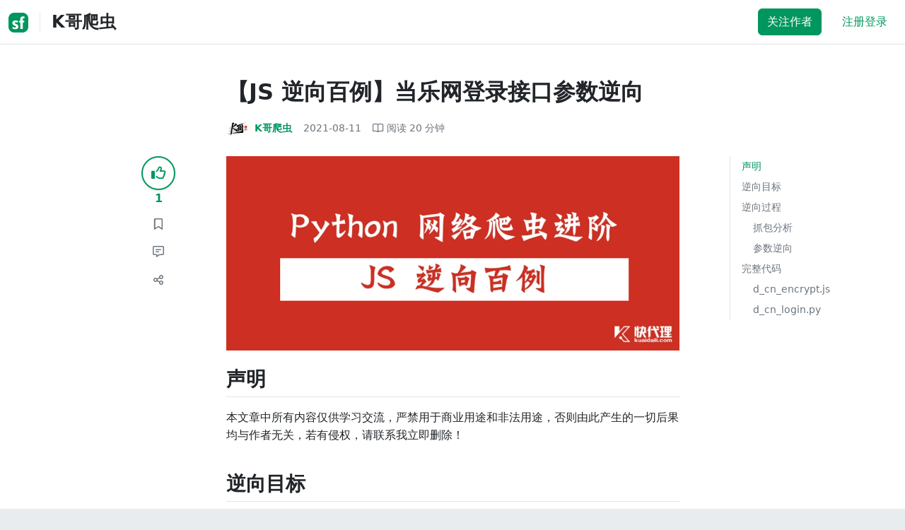

--- FILE ---
content_type: text/html; charset=utf-8
request_url: https://segmentfault.com/a/1190000040498787?sort=votes
body_size: 21612
content:
<!DOCTYPE html><html lang="zh"><head><meta charSet="utf-8"/><title>javascript - 【JS 逆向百例】当乐网登录接口参数逆向 - 个人文章 - SegmentFault 思否</title><meta name="keywords" content="python,javascript,爬虫,逆向工程,网络爬虫"/><meta name="description" content="声明本文章中所有内容仅供学习交流，严禁用于商业用途和非法用途，否则由此产生的一切后果均与作者无关，若有侵权，请联系我立即删除！逆向目标目标：当乐网..."/><meta name="userId" id="SFUserId"/><meta name="userRank" id="SFUserRank"/><meta name="viewport" content="width=device-width, initial-scale=1, viewport-fit=cover, user-scalable=no"/><meta rel="apple-touch-icon" href="https://static.segmentfault.com/main_site_next/prod/touch-icon.png"/><meta name="msapplication-square150x150logo" content="https://static.segmentfault.com/main_site_next/prod/touch-icon.png"/><meta http-equiv="X-UA-Compatible" content="IE=edge, chrome=1"/><meta name="renderer" content="webkit"/><meta name="alexaVerifyID" content="LkzCRJ7rPEUwt6fVey2vhxiw1vQ"/><meta name="apple-itunes-app" content="app-id=958101793, app-argument="/><meta property="qc:admins" content="15317273575564615446375"/><meta name="msapplication-TileColor" content="#009a61"/><meta name="baidu_union_verify" content="361d9f81bc56b8d1183231151d2b8012"/><meta name="sogou_site_verification" content="MKVKCoIjwL"/><meta name="360-site-verification" content="737314c9bf48873a1a0a22295203d9d1"/><link rel="shortcut icon" type="image/x-icon" href="https://static.segmentfault.com/main_site_next/prod/favicon.ico"/><link rel="search" type="application/opensearchdescription+xml" href="/opensearch.xml" title="SegmentFault"/><link rel="alternate" type="application/atom+xml" href="/feeds/questions" title="SegmentFault \u6700\u65B0\u95EE\u9898"/><link rel="alternate" type="application/atom+xml" href="/feeds/blogs" title="SegmentFault \u6700\u65B0\u6587\u7AE0"/><meta name="twitter:card" content="summary_large_image"/><meta name="twitter:image" content="https://segmentfault.com/img/bVcTYtm?spec=cover"/><meta name="twitter:site" content="@segment_fault"/><meta name="twitter:creator" content="@segmentfault"/><meta name="twitter:title" content="【JS 逆向百例】当乐网登录接口参数逆向"/><meta name="og:type" content="article"/><meta name="og:image" content="https://segmentfault.com/img/bVcTYtm?spec=cover"/><meta name="og:title" content="【JS 逆向百例】当乐网登录接口参数逆向"/><meta name="og:description" content="声明本文章中所有内容仅供学习交流，严禁用于商业用途和非法用途，否则由此产生的一切后果均与作者无关，若有侵权，请联系我立即删除！逆向目标目标：当乐网..."/><meta name="og:url" content="https://segmentfault.com/a/1190000040498787"/><meta name="og:site_name" content="SegmentFault 思否"/><meta name="msvalidate.01" content="2C018C53297C8388F3E7052F5E9CA6AF"/><meta name="event-object" value="{&quot;current&quot;: [&quot;article&quot;, [&quot;1190000040498787&quot;]], &quot;root&quot;: [&quot;article&quot;, &quot;1190000040498787&quot;]}" id="SFEventObject"/><link rel="canonical" href="https://segmentfault.com/a/1190000040498787"/><script type="application/ld+json">{
            "@context": "https://schema.org",
            "@type": "Article",
            "mainEntityOfPage": {
              "@type": "WebPage",
              "@id": "https://google.com/article"
            },
            "name": "【JS 逆向百例】当乐网登录接口参数逆向",
            "headline": "【JS 逆向百例】当乐网登录接口参数逆向",
            "image": "/img/bVcTYtm?spec=cover",
            "datePublished": "2021-08-11T07:45:02.000Z",
            "dateModified": "2021-08-11T07:51:31.000Z",
            "url": "https://segmentfault.com/a/1190000040498787",
            "author": {
              "@type": "Person",
              "name": "K哥爬虫",
              "url": "https://segmentfault.com/u/kuaidaili"
            },
            "publisher": {
              "@type": "Organization",
              "name": "SegmentFault",
              "logo": {
                "@type": "ImageObject",
                "url":
                  "https://assets.segmentfault.com/v-5fc4b0b2/global/img/static/touch-icon.png"
              }
            }
          }</script><meta name="next-head-count" content="37"/><link data-next-font="size-adjust" rel="preconnect" href="/" crossorigin="anonymous"/><link rel="preload" href="https://static.segmentfault.com/main_site_next/prod/_next/static/css/8a2de9abf59d619c.css" as="style"/><link rel="stylesheet" href="https://static.segmentfault.com/main_site_next/prod/_next/static/css/8a2de9abf59d619c.css" data-n-g=""/><noscript data-n-css=""></noscript><script defer="" nomodule="" src="https://static.segmentfault.com/main_site_next/prod/_next/static/chunks/polyfills-c67a75d1b6f99dc8.js"></script><script src="https://sponsor.segmentfault.com/spcjs.php?id=1&amp;block=1&amp;repu=0&amp;v=5f0a9217&amp;tag=python%2Cjavascript%2C%E7%88%AC%E8%99%AB%2C%E9%80%86%E5%90%91%E5%B7%A5%E7%A8%8B%2C%E7%BD%91%E7%BB%9C%E7%88%AC%E8%99%AB&amp;withtext=1" data-nscript="beforeInteractive"></script><script src="https://static.segmentfault.com/main_site_next/prod/_next/static/chunks/webpack-f827bc7f33b5aa2a.js" defer=""></script><script src="https://static.segmentfault.com/main_site_next/prod/_next/static/chunks/framework-b06a93d4cd434123.js" defer=""></script><script src="https://static.segmentfault.com/main_site_next/prod/_next/static/chunks/main-7b0e951b1aa6f444.js" defer=""></script><script src="https://static.segmentfault.com/main_site_next/prod/_next/static/chunks/pages/_app-154d231470f83ca7.js" defer=""></script><script src="https://static.segmentfault.com/main_site_next/prod/_next/static/chunks/54312-bc4a0e4b41f24c9b.js" defer=""></script><script src="https://static.segmentfault.com/main_site_next/prod/_next/static/chunks/69706-07a7095268b70805.js" defer=""></script><script src="https://static.segmentfault.com/main_site_next/prod/_next/static/chunks/75637-fc32eba996308eba.js" defer=""></script><script src="https://static.segmentfault.com/main_site_next/prod/_next/static/chunks/11063-1b323070c1d23392.js" defer=""></script><script src="https://static.segmentfault.com/main_site_next/prod/_next/static/chunks/70694-3d6afca6967f318c.js" defer=""></script><script src="https://static.segmentfault.com/main_site_next/prod/_next/static/chunks/83075-4e7ff52fbf2dea21.js" defer=""></script><script src="https://static.segmentfault.com/main_site_next/prod/_next/static/chunks/pages/Blogs/Detail-251499ec59f860aa.js" defer=""></script><script src="https://static.segmentfault.com/main_site_next/prod/_next/static/rBuqxSyQsyebiBGJhT4Ov/_buildManifest.js" defer=""></script><script src="https://static.segmentfault.com/main_site_next/prod/_next/static/rBuqxSyQsyebiBGJhT4Ov/_ssgManifest.js" defer=""></script><style id="__jsx-563de19a56c74ed5">@media(min-width:1400px){.container{max-width:1320px}}.blog-header.theme-light input{background-color:rgba(33,37,41,.1)}.blog-header.theme-light input::-webkit-input-placeholder{color:rgba(var(--bs-dark-rgb),var(--bs-text-opacity))}.blog-header.theme-dark input{background-color:rgba(255,255,255,.1)}.blog-header.theme-dark input::-webkit-input-placeholder{color:rgba(var(--bs-light-rgb),var(--bs-text-opacity))}</style><style id="__jsx-b1cc3f89c4f8c7b8">@charset "UTF-8";.fmt,.preview-wrap{line-height:1.6}.fmt .hljs,.preview-wrap .hljs{background-color:transparent!important;padding:0!important}.fmt p,.fmt address,.fmt ul,.fmt ol,.fmt dl,.fmt pre,.fmt blockquote,.fmt table,.fmt figure,.fmt hr,.preview-wrap p,.preview-wrap address,.preview-wrap ul,.preview-wrap ol,.preview-wrap dl,.preview-wrap pre,.preview-wrap blockquote,.preview-wrap table,.preview-wrap figure,.preview-wrap hr{margin-bottom:1.25rem}.fmt p,.preview-wrap p{word-wrap:break-word}.fmt p a,.preview-wrap p a{word-break:break-all}.fmt ol ol,.fmt ol ul,.fmt ul ol,.fmt ul ul,.preview-wrap ol ol,.preview-wrap ol ul,.preview-wrap ul ol,.preview-wrap ul ul{margin-bottom:0}.fmt li>p:last-of-type,.preview-wrap li>p:last-of-type{margin-bottom:0!important}.fmt h1,.preview-wrap h1{font-size:2rem;margin:2.75rem 0 1rem;padding-bottom:.5rem;border-bottom:3px double rgba(0,0,0,.1)}.fmt h2,.preview-wrap h2{font-size:1.75rem;margin:2.5rem 0 1rem;padding-bottom:.5rem;border-bottom:1px double rgba(0,0,0,.1)}.fmt>h2:first-child,.preview-wrap>h2:first-child{margin-top:0}.fmt h3,.preview-wrap h3{font-size:1.5rem;margin:2.25rem 0 1rem}.fmt h4,.preview-wrap h4{font-size:1.25rem;margin:2rem 0 1rem}.fmt h5,.preview-wrap h5{font-size:1rem;margin:1.75rem 0 1rem}.fmt h6,.preview-wrap h6{font-size:1rem;margin:1.5rem 0 .5rem}.fmt h6::before,.preview-wrap h6::before{content:"❐";margin-right:.25rem}.fmt blockquote,.preview-wrap blockquote{padding-left:1rem;border-left:.25rem solid#e9ecef}.fmt pre,.preview-wrap pre{padding:1rem;max-height:35rem;line-height:1.5;background-color:#e9ecef;overflow:auto}.fmt pre code,.preview-wrap pre code{word-wrap:normal;overflow-wrap:normal;white-space:inherit}.fmt hr,.preview-wrap hr{margin:2rem auto;max-width:160px;border-top-width:1px;background-color:rgba(0,0,0,.5)}.fmt img,.preview-wrap img{max-width:100%;height:auto}.fmt table,.preview-wrap table{border:1px solid#dee2e6;width:100%;table-layout:fixed}.fmt table td,.fmt table th,.preview-wrap table td,.preview-wrap table th{padding:.75rem;border:1px solid#dee2e6;word-wrap:break-word}.fmt table [align=center],.preview-wrap table [align=center]{text-align:center}.fmt table [align=right],.preview-wrap table [align=right]{text-align:right}.fmt table thead th,.preview-wrap table thead th{border-bottom-width:2px;background-color:#e9ecef;color:#212529;font-weight:bold}.fmt table tbody tr:hover,.preview-wrap table tbody tr:hover{background-color:rgba(0,0,0,.025)}.fmt .img-wrap,.preview-wrap .img-wrap{display:block;text-align:center}article.fmt a img{cursor:pointer}article.fmt img{cursor:-webkit-zoom-in;cursor:-moz-zoom-in;cursor:zoom-in}article.fmt p>img{display:block;margin:0 auto}</style><style id="__jsx-cc36e5857a65b21d">.article-content{margin-bottom:1.5rem}.article-content .userExcerpt p{margin-bottom:0!important}.article-content .col-md-90{width:120px}.article-content pre{position:relative}.right-side .right-block{margin-bottom:1.5rem}#article-header{border-top:2px solid#00965e}@media(max-width:767.98px){.article-content .col-md-90{width:100%}}@media(max-width:575.98px){.blog-comment-wrap.container{padding-bottom:56px!important;padding-bottom:-webkit-calc(56px + constant(safe-area-inset-bottom))!important;padding-bottom:-moz-calc(56px + constant(safe-area-inset-bottom))!important;padding-bottom:calc(56px + constant(safe-area-inset-bottom))!important;padding-bottom:-webkit-calc(56px + env(safe-area-inset-bottom))!important;padding-bottom:-moz-calc(56px + env(safe-area-inset-bottom))!important;padding-bottom:calc(56px + env(safe-area-inset-bottom))!important}}</style><style id="__jsx-5003cdcc1535ca36">.operation .dropdown-toggle::after{display:none}</style><style id="__jsx-e84cb026495aebda">.nav-header{cursor:pointer}#collapseTarget{max-height:360px;overflow-y:auto}</style><style id="__jsx-39fbff7f152a3e49">.quote .delete-quote{visibility:hidden}.quote .list-group-item:hover .delete-quote{visibility:visible}</style><style id="__jsx-ae5d34d7181e7c9b">.recommend-list-wrap .card-header{-webkit-box-shadow:0rem -.06rem 0rem 0rem rgba(0,0,0,.13)inset;-moz-box-shadow:0rem -.06rem 0rem 0rem rgba(0,0,0,.13)inset;box-shadow:0rem -.06rem 0rem 0rem rgba(0,0,0,.13)inset}.mr-13{margin-right:13px}</style><style id="__jsx-3434af9ca00bacf8">.comment-wrap .media-body .fmt,.comment-wrap .media-body .fmt>p:first-child{display:inline}.comment-wrap .media-body .fmt>p:first-child::after{display:block;content:"";margin-bottom:1.25rem}.comment-wrap .media-body .fmt>p:last-child::after{display:none!important}.comment-wrap .commentUnit:hover .control-area,.comment-wrap .commentUnit:hover .comment-control-area{display:-webkit-box!important;display:-webkit-flex!important;display:-moz-box!important;display:-ms-flexbox!important;display:flex!important}.comment-wrap .comment-reply{overflow:hidden;word-wrap:break-word;overflow-wrap:break-word;resize:none}.comment-wrap .dropdown-item.active,.comment-wrap .dropdown-item:active{background:#f8f9fa!important;color:inherit!important}.comment-wrap .reply-list .list-group-item{background-color:unset}</style><style id="__jsx-46db19708ab5e5b7">.mentions-wrap .dropdown-toggle::after{display:none}</style></head><body><div id="__next"><div class="d-none d-lg-block text-center"><div id="OA_holder_5" class="OA_holder" style="display:none"></div></div><div id="root-top-container"></div><header data-bs-theme="light" class="sticky-top blog-header theme-light border-bottom" style="background-color:#fff;transform:translateY(0px)"><div class="container-xl"><nav style="padding-top:0.75rem;padding-bottom:0.75rem" class="navbar navbar-expand-lg navbar-light"><div class="d-none d-lg-flex align-items-center w-50 me-auto"><a href="/blogs" class="d-none d-md-block p-0 navbar-brand"><svg width="28" height="28" viewBox="0 0 28 28" fill="none" xmlns="http://www.w3.org/2000/svg" class="text-primary"><title>SF</title><path fill-rule="evenodd" clip-rule="evenodd" d="M8 0C3.58172 0 0 3.58172 0 8V20C0 24.4183 3.58172 28 8 28H20C24.4183 28 28 24.4183 28 20V8C28 3.58172 24.4183 0 20 0H8ZM13.73 11.9372C12.578 11.2873 11.2724 10.9592 9.95 10.9872C8.625 10.9872 5.535 11.3372 5.535 14.5872C5.535 16.4122 6.495 17.2622 7.935 17.9772C8.305 18.1622 8.655 18.3072 8.965 18.4322L8.96675 18.433C9.83592 18.7926 10.525 19.0778 10.525 19.8472C10.525 20.7222 9.715 21.0322 8.96 21.0322C7.93318 20.9427 6.96552 20.5134 6.21 19.8122L5.25 21.7322V21.9572C6.47366 22.8581 7.96081 23.3292 9.48 23.2972C11.175 23.2972 14.015 22.8422 14.015 19.6272C14.015 17.6272 13.065 16.8572 11.315 16.1272L10.67 15.8772C9.725 15.5222 8.98 15.2422 8.98 14.4522C8.98 13.9672 9.22 13.3872 10.38 13.3872C11.2483 13.3883 12.0951 13.6572 12.805 14.1572L13.73 12.1572V11.9372ZM22.92 5.75224C22.0842 5.39862 21.1823 5.22813 20.275 5.25224C18.635 5.25224 16.635 5.92724 16.635 9.14724C16.635 9.16319 16.6454 9.5817 16.6567 10.0374C16.6702 10.5821 16.685 11.18 16.685 11.2072C16.6839 11.2467 16.6678 11.2842 16.64 11.3122C16.611 11.3378 16.5737 11.352 16.535 11.3522H15.36L15.32 13.8922C15.4316 13.8922 15.5761 13.8878 15.7433 13.8827C15.973 13.8756 16.2456 13.8672 16.535 13.8672L16.5911 13.8777L16.64 13.9072C16.667 13.9358 16.683 13.973 16.685 14.0122C16.665 14.8782 16.653 16.325 16.6458 17.8134L16.642 18.7072C16.6393 19.4489 16.6377 20.1741 16.6366 20.8153L16.6357 21.5401L16.6354 21.8642L16.635 22.9722L20.2 22.9522C20.1997 22.8821 20.1992 22.7899 20.1987 22.6781C20.1954 21.9732 20.1884 20.4931 20.1781 18.9054L20.1684 17.515C20.1579 16.13 20.145 14.8097 20.13 13.9922C20.1281 13.9532 20.1426 13.9151 20.17 13.8872C20.199 13.8617 20.2363 13.8474 20.275 13.8472L20.5421 13.8565C20.9195 13.867 21.368 13.8705 21.7216 13.8717L22.16 13.8722L22.2 11.3322H20.275L20.2189 11.3218L20.17 11.2922C20.1436 11.2637 20.1292 11.2261 20.13 11.1872V9.62724C20.13 8.35724 20.46 7.81724 21.225 7.81724C21.5758 7.8304 21.9184 7.92634 22.225 8.09724L22.92 6.02724V5.75224Z" fill="currentColor"></path></svg></a><div class="d-none d-md-block" style="width:1px;height:1.75rem;background-color:rgba(33, 37, 41, 0.1)"></div><a href="/u/kuaidaili/articles"><div class="d-flex align-items-center ms-md-3 text-body"><h4 class="mb-0">K哥爬虫</h4></div></a></div><div class="d-flex d-lg-none align-items-center justify-content-between w-100"><a href="/u/kuaidaili/articles"><div class="d-flex align-items-center ms-lg-3 text-body"><h4 class="mb-0 text-truncate-1">K哥爬虫</h4></div></a><a role="button" tabindex="0" href="/user/login" class="d-lg-none ms-2 flex-shrink-0 text-primary btn btn-link">注册登录</a></div><div class="w-100 navbar-collapse collapse" id="basic-navbar-nav"><div class="p-0 ms-auto align-items-lg-center justify-content-end w-100 navbar-nav"><div class="me-2 me-md-0 nav-item"><button type="button" class="me-3 btn btn-primary">关注作者</button><a role="button" tabindex="0" href="/user/login" class="text-primary btn btn-link">注册登录</a></div></div></div></nav></div></header><style>
          html {
            scroll-behavior: smooth;
          }
          .article-wrap article h2, .article-wrap article h3 { 
            scroll-margin-top: 20px;
          }
        </style><div class="bg-white d-none d-xl-flex justify-content-center"><div id="OA_holder_2" class="OA_holder" style="display:none"></div></div><div class="bg-white py-5"><div class="pt-3 pt-sm-0 article-wrap container"><div class="row"><div class="mx-auto col-lg-7"><h1 class="h2 mb-3"><a href="/a/1190000040498787" class="link-dark">【JS 逆向百例】当乐网登录接口参数逆向</a></h1><div class="d-flex flex-wrap mb-4"><div class="d-flex align-items-center font-size-14"><a class="d-flex align-items-center" href="/u/kuaidaili"><div class="position-relative sflex-center rounded-circle flex-shrink-0 me-2" style="width:32px;height:32px"><img src="https://avatar-static.segmentfault.com/272/751/2727516196-615417a52c5f7_huge128" alt="头像" class="w-100 h-100 position-absolute left-0 top-0 rounded-circle bg-white"/></div><div class="d-flex flex-column"><div class="d-flex"><strong class="font-size-14">K哥爬虫</strong><ul class="list-inline mb-0 authentication-info ms-1"></ul></div><div class="user-badge-wrap font-size-14 text-secondary"></div></div></a><a href="/a/1190000040498787/revision" class="link-secondary font-size-14 ms-2 ps-1"><time dateTime="2021-08-11T07:45:02.000Z" itemProp="datePublished">2021-08-11 </time></a><div class="ms-3 d-flex align-items-baseline text-secondary"><i class="far fa-book-open"></i><span class="ms-1">阅读 <!-- -->20<!-- --> 分钟</span></div></div></div></div></div><div class="row"><div class="d-none d-lg-flex justify-content-end align-items-start col-lg-2"><div class="sticky-outer-wrapper sticky-wrap functional-area-left justify-content-center me-0 ms-0 mt-0"><div class="sticky-inner-wrapper" style="position:relative;top:0px"><div role="group" class="align-items-center btn-group-vertical"><button type="button" aria-label="点赞" class="func-btn mainLike sflex-center shadow-sm rounded-circle main-lg-Like mb-0 btn btn-outline-primary"><i class="far fa-thumbs-up"></i></button><span class="text-primary fw-bold ">1</span><button type="button" aria-label="收藏" class="func-btn sflex-center rounded-circle  mt-2 btn btn-outline-secondary"><i class="far fa-bookmark"></i></button><a class="func-btn sflex-center btn btn-outline-secondary rounded-circle" href="#comment-area" aria-label="评论"><i class="far fa-message-lines"></i></a><div class="dropdown"><button type="button" id="actions-toggle" aria-expanded="false" aria-label="分享" class="func-btn nav-tab-item  rounded-pill btn btn-outline-secondary sflex-center rounded-circle dropdown-toggle btn btn-primary"><i class="far fa-share-nodes"></i></button></div><canvas hidden="" class="qrcode"></canvas></div></div></div><canvas hidden="" class="qrcode"></canvas></div><div class="mx-auto col-lg-7"><div><div class="ratio ratio-21x9 mb-4"><img class="card-img-top w-100 h-100" src="/img/bVcTYtm?spec=cover" alt="头图"/></div><div id="OA_holder_25" class="OA_holder" style="display:none"></div><article class="article fmt article-content "><h2>声明</h2><p>本文章中所有内容仅供学习交流，严禁用于商业用途和非法用途，否则由此产生的一切后果均与作者无关，若有侵权，请联系我立即删除！</p><h2>逆向目标</h2><ul><li>目标：当乐网登录</li><li>主页：<a href="https://link.segmentfault.com/?enc=mzethqA6uIeB%2BKSgpcG1mg%3D%3D.tuGDT%2BTzdfNlEi5A8H3mAF%2BRyjovv5CkLSC9L4GvmScZBbHitX%2BLs5IFPISV30Hn" rel="nofollow" target="_blank">https://oauth.d.cn/auth/goLog...</a></li><li>接口：<a href="https://link.segmentfault.com/?enc=kq2SDC1Faw1MtU6yQNS5xQ%3D%3D.esfQo7mMGUhYZrv4ndhxbS7JJS6CjMCIN3ZT%2FjW8w1k%3D" rel="nofollow" target="_blank">https://oauth.d.cn/auth/login</a></li><li><p>逆向参数：</p><p>Query String Parameters：</p><pre><code class="text">pwd:[base64]</code></pre></li></ul><h2>逆向过程</h2><h3>抓包分析</h3><p>随便输入一个账号密码，点击登陆，抓包定位到登录接口为 <a href="https://link.segmentfault.com/?enc=%2B0ZyTd6ujNbj3s98If9lPw%3D%3D.4AAy4LKEF0Ma3F%2F4JzfoO276WfeiIVVBG9ac2CPXSQ8%3D" rel="nofollow" target="_blank">https://oauth.d.cn/auth/login</a> ，GET 请求，Query String Parameters 里，密码 pwd 被加密处理了。</p><p><img referrerpolicy="no-referrer" src="/img/bVcT5Kl" alt="" title=""></p><h3>参数逆向</h3><p>全局搜索 <code>pwd</code> 关键字，在首页就可以找到一段 <code>submitData</code> 提交数据的函数，埋下断点进行调试，可以发现明文密码是经过 RSA 加密后得到的：</p><p><img referrerpolicy="no-referrer" src="/img/bVcT5Km" alt="" title="" loading="lazy"></p><p>跟进这个 rsa 加密函数：</p><p><img referrerpolicy="no-referrer" src="/img/bVcT5Kn" alt="" title="" loading="lazy"></p><pre><code class="javascript">  var rsa = function (arg) {
      setMaxDigits(130);
      var PublicExponent = "10001";
      var modulus = "[base64]";
      var key = new RSAKeyPair(PublicExponent, "", modulus);
      return encryptedString(key, arg);
  };</code></pre><p><code>setMaxDigits</code> 这个函数在 BigInt.js 里面可以找到，而 <code>RSAKeyPair</code> 和 <code>encryptedString</code> 都可以在 RSA.js 里面找到，由于这两个 JS 都比较复杂，所以直接将两个 JS 源码全部复制下来直接调用即可。</p><p>在本地调试的过程中发现 RSA.js 里面会提示 <code>BarrettMu</code> 未定义，经过调试可以发现这个函数在 Barrett.js 里面，所以直接把 Barrett.js 也全部复制下来即可。</p><h2>完整代码</h2><p>完整代码可在 GitHub 下载：<a href="https://link.segmentfault.com/?enc=4DrJThbvXyuynUmI69P2uA%3D%3D.h%2Bd2c%2FQ6EqpDsVJv1ebIkh54kKDjBhRFnd5qoBISlK7wbhKch%2FNbYs4iucK4u%2BUqXtrZ5Pec7iBTKPweKe0GvA%3D%3D" rel="nofollow" target="_blank">https://github.com/kuaidaili/...</a></p><h3>d_cn_encrypt.js</h3><pre><code class="javascript">var RSAAPP = {};

RSAAPP.NoPadding = "NoPadding";
RSAAPP.PKCS1Padding = "PKCS1Padding";
RSAAPP.RawEncoding = "RawEncoding";
RSAAPP.NumericEncoding = "NumericEncoding"

function RSAKeyPair(encryptionExponent, decryptionExponent, modulus, keylen) {

    this.e = biFromHex(encryptionExponent);
    this.d = biFromHex(decryptionExponent);
    this.m = biFromHex(modulus);

    if (typeof (keylen) != 'number') {
        this.chunkSize = 2 * biHighIndex(this.m);
    } else {
        this.chunkSize = keylen / 8;
    }

    this.radix = 16;

    this.barrett = new BarrettMu(this.m);
}

function encryptedString(key, s, pad, encoding) {
    var a = new Array();
    var sl = s.length;
    var i, j, k;
    var padtype;
    var encodingtype;
    var rpad;
    var al;
    var result = "";
    var block;
    var crypt;
    var text;

    if (typeof (pad) == 'string') {
        if (pad == RSAAPP.NoPadding) {
            padtype = 1;
        } else if (pad == RSAAPP.PKCS1Padding) {
            padtype = 2;
        } else {
            padtype = 0;
        }
    } else {
        padtype = 0;
    }

    if (typeof (encoding) == 'string' &amp;&amp; encoding == RSAAPP.RawEncoding) {
        encodingtype = 1;
    } else {
        encodingtype = 0;
    }

    if (padtype == 1) {
        if (sl &gt; key.chunkSize) {
            sl = key.chunkSize;
        }
    } else if (padtype == 2) {
        if (sl &gt; (key.chunkSize - 11)) {
            sl = key.chunkSize - 11;
        }
    }

    i = 0;

    if (padtype == 2) {
        j = sl - 1;
    } else {
        j = key.chunkSize - 1;
    }

    while (i &lt; sl) {
        if (padtype) {
            a[j] = s.charCodeAt(i);
        } else {
            a[i] = s.charCodeAt(i);
        }

        i++;
        j--;
    }

    if (padtype == 1) {
        i = 0;
    }

    j = key.chunkSize - (sl % key.chunkSize);

    while (j &gt; 0) {
        if (padtype == 2) {
            rpad = Math.floor(Math.random() * 256);

            while (!rpad) {
                rpad = Math.floor(Math.random() * 256);
            }

            a[i] = rpad;
        } else {
            a[i] = 0;
        }

        i++;
        j--;
    }

    if (padtype == 2) {
        a[sl] = 0;
        a[key.chunkSize - 2] = 2;
        a[key.chunkSize - 1] = 0;
    }

    al = a.length;

    for (i = 0; i &lt; al; i += key.chunkSize) {

        block = new BigInt();

        j = 0;

        for (k = i; k &lt; (i + key.chunkSize); ++j) {
            block.digits[j] = a[k++];
            block.digits[j] += a[k++] &lt;&lt; 8;
        }

        crypt = key.barrett.powMod(block, key.e);
        if (encodingtype == 1) {
            text = biToBytes(crypt);
        } else {
            text = (key.radix == 16) ? biToHex(crypt) : biToString(crypt, key.radix);
        }
        result += text;
    }

    return result;
}

function decryptedString(key, c) {
    var blocks = c.split(" ");
    var b;
    var i, j;
    var bi;
    var result = "";

    for (i = 0; i &lt; blocks.length; ++i) {
        if (key.radix == 16) {
            bi = biFromHex(blocks[i]);
        } else {
            bi = biFromString(blocks[i], key.radix);
        }

        b = key.barrett.powMod(bi, key.d);

        for (j = 0; j &lt;= biHighIndex(b); ++j) {
            result += String.fromCharCode(b.digits[j] &amp; 255, b.digits[j] &gt;&gt; 8);
        }
    }

    if (result.charCodeAt(result.length - 1) == 0) {
        result = result.substring(0, result.length - 1);
    }

    return (result);
}

var biRadixBase = 2;
var biRadixBits = 16;
var bitsPerDigit = biRadixBits;
var biRadix = 1 &lt;&lt; 16; // = 2^16 = 65536
var biHalfRadix = biRadix &gt;&gt;&gt; 1;
var biRadixSquared = biRadix * biRadix;
var maxDigitVal = biRadix - 1;
var maxInteger = 9999999999999998;
var maxDigits;
var ZERO_ARRAY;
var bigZero, bigOne;

function setMaxDigits(value) {
    maxDigits = value;
    ZERO_ARRAY = new Array(maxDigits);
    for (var iza = 0; iza &lt; ZERO_ARRAY.length; iza++) ZERO_ARRAY[iza] = 0;
    bigZero = new BigInt();
    bigOne = new BigInt();
    bigOne.digits[0] = 1;
}

setMaxDigits(20);

var dpl10 = 15;
var lr10 = biFromNumber(1000000000000000);

function BigInt(flag) {
    if (typeof flag == "boolean" &amp;&amp; flag == true) {
        this.digits = null;
    } else {
        this.digits = ZERO_ARRAY.slice(0);
    }
    this.isNeg = false;
}

function biFromDecimal(s) {
    var isNeg = s.charAt(0) == '-';
    var i = isNeg ? 1 : 0;
    var result;
    // Skip leading zeros.
    while (i &lt; s.length &amp;&amp; s.charAt(i) == '0') ++i;
    if (i == s.length) {
        result = new BigInt();
    } else {
        var digitCount = s.length - i;
        var fgl = digitCount % dpl10;
        if (fgl == 0) fgl = dpl10;
        result = biFromNumber(Number(s.substr(i, fgl)));
        i += fgl;
        while (i &lt; s.length) {
            result = biAdd(biMultiply(result, lr10), biFromNumber(Number(s.substr(i, dpl10))));
            i += dpl10;
        }
        result.isNeg = isNeg;
    }
    return result;
}

function biCopy(bi) {
    var result = new BigInt(true);
    result.digits = bi.digits.slice(0);
    result.isNeg = bi.isNeg;
    return result;
}

function biFromNumber(i) {
    var result = new BigInt();
    result.isNeg = i &lt; 0;
    i = Math.abs(i);
    var j = 0;
    while (i &gt; 0) {
        result.digits[j++] = i &amp; maxDigitVal;
        i &gt;&gt;= biRadixBits;
    }
    return result;
}

function reverseStr(s) {
    var result = "";
    for (var i = s.length - 1; i &gt; -1; --i) {
        result += s.charAt(i);
    }
    return result;
}

var hexatrigesimalToChar = new Array('0', '1', '2', '3', '4', '5', '6', '7', '8', '9', 'a', 'b', 'c', 'd', 'e', 'f', 'g', 'h', 'i', 'j', 'k', 'l', 'm', 'n', 'o', 'p', 'q', 'r', 's', 't', 'u', 'v', 'w', 'x', 'y', 'z');

function biToString(x, radix) {
    var b = new BigInt();
    b.digits[0] = radix;
    var qr = biDivideModulo(x, b);
    var result = hexatrigesimalToChar[qr[1].digits[0]];
    while (biCompare(qr[0], bigZero) == 1) {
        qr = biDivideModulo(qr[0], b);
        digit = qr[1].digits[0];
        result += hexatrigesimalToChar[qr[1].digits[0]];
    }
    return (x.isNeg ? "-" : "") + reverseStr(result);
}

function biToDecimal(x) {
    var b = new BigInt();
    b.digits[0] = 10;
    var qr = biDivideModulo(x, b);
    var result = String(qr[1].digits[0]);
    while (biCompare(qr[0], bigZero) == 1) {
        qr = biDivideModulo(qr[0], b);
        result += String(qr[1].digits[0]);
    }
    return (x.isNeg ? "-" : "") + reverseStr(result);
}

var hexToChar = new Array('0', '1', '2', '3', '4', '5', '6', '7', '8', '9', 'a', 'b', 'c', 'd', 'e', 'f');

function digitToHex(n) {
    var mask = 0xf;
    var result = "";
    for (i = 0; i &lt; 4; ++i) {
        result += hexToChar[n &amp; mask];
        n &gt;&gt;&gt;= 4;
    }
    return reverseStr(result);
}

function biToHex(x) {
    var result = "";
    var n = biHighIndex(x);
    for (var i = biHighIndex(x); i &gt; -1; --i) {
        result += digitToHex(x.digits[i]);
    }
    return result;
}

function charToHex(c) {
    var ZERO = 48;
    var NINE = ZERO + 9;
    var littleA = 97;
    var littleZ = littleA + 25;
    var bigA = 65;
    var bigZ = 65 + 25;
    var result;

    if (c &gt;= ZERO &amp;&amp; c &lt;= NINE) {
        result = c - ZERO;
    } else if (c &gt;= bigA &amp;&amp; c &lt;= bigZ) {
        result = 10 + c - bigA;
    } else if (c &gt;= littleA &amp;&amp; c &lt;= littleZ) {
        result = 10 + c - littleA;
    } else {
        result = 0;
    }
    return result;
}

function hexToDigit(s) {
    var result = 0;
    var sl = Math.min(s.length, 4);
    for (var i = 0; i &lt; sl; ++i) {
        result &lt;&lt;= 4;
        result |= charToHex(s.charCodeAt(i))
    }
    return result;
}

function biFromHex(s) {
    var result = new BigInt();
    var sl = s.length;
    for (var i = sl,
             j = 0; i &gt; 0; i -= 4, ++j) {
        result.digits[j] = hexToDigit(s.substr(Math.max(i - 4, 0), Math.min(i, 4)));
    }
    return result;
}

function biFromString(s, radix) {
    var isNeg = s.charAt(0) == '-';
    var istop = isNeg ? 1 : 0;
    var result = new BigInt();
    var place = new BigInt();
    place.digits[0] = 1; // radix^0
    for (var i = s.length - 1; i &gt;= istop; i--) {
        var c = s.charCodeAt(i);
        var digit = charToHex(c);
        var biDigit = biMultiplyDigit(place, digit);
        result = biAdd(result, biDigit);
        place = biMultiplyDigit(place, radix);
    }
    result.isNeg = isNeg;
    return result;
}

function biToBytes(x)
// Returns a string containing raw bytes.
{
    var result = "";
    for (var i = biHighIndex(x); i &gt; -1; --i) {
        result += digitToBytes(x.digits[i]);
    }
    return result;
}

function digitToBytes(n)
// Convert two-byte digit to string containing both bytes.
{
    var c1 = String.fromCharCode(n &amp; 0xff);
    n &gt;&gt;&gt;= 8;
    var c2 = String.fromCharCode(n &amp; 0xff);
    return c2 + c1;
}

function biDump(b) {
    return (b.isNeg ? "-" : "") + b.digits.join(" ");
}

function biAdd(x, y) {
    var result;

    if (x.isNeg != y.isNeg) {
        y.isNeg = !y.isNeg;
        result = biSubtract(x, y);
        y.isNeg = !y.isNeg;
    } else {
        result = new BigInt();
        var c = 0;
        var n;
        for (var i = 0; i &lt; x.digits.length; ++i) {
            n = x.digits[i] + y.digits[i] + c;
            result.digits[i] = n &amp; 0xffff;
            c = Number(n &gt;= biRadix);
        }
        result.isNeg = x.isNeg;
    }
    return result;
}

function biSubtract(x, y) {
    var result;
    if (x.isNeg != y.isNeg) {
        y.isNeg = !y.isNeg;
        result = biAdd(x, y);
        y.isNeg = !y.isNeg;
    } else {
        result = new BigInt();
        var n, c;
        c = 0;
        for (var i = 0; i &lt; x.digits.length; ++i) {
            n = x.digits[i] - y.digits[i] + c;
            result.digits[i] = n &amp; 0xffff;
            // Stupid non-conforming modulus operation.
            if (result.digits[i] &lt; 0) result.digits[i] += biRadix;
            c = 0 - Number(n &lt; 0);
        }
        // Fix up the negative sign, if any.
        if (c == -1) {
            c = 0;
            for (var i = 0; i &lt; x.digits.length; ++i) {
                n = 0 - result.digits[i] + c;
                result.digits[i] = n &amp; 0xffff;
                // Stupid non-conforming modulus operation.
                if (result.digits[i] &lt; 0) result.digits[i] += biRadix;
                c = 0 - Number(n &lt; 0);
            }
            // Result is opposite sign of arguments.
            result.isNeg = !x.isNeg;
        } else {
            // Result is same sign.
            result.isNeg = x.isNeg;
        }
    }
    return result;
}

function biHighIndex(x) {
    var result = x.digits.length - 1;
    while (result &gt; 0 &amp;&amp; x.digits[result] == 0) --result;
    return result;
}

function biNumBits(x) {
    var n = biHighIndex(x);
    var d = x.digits[n];
    var m = (n + 1) * bitsPerDigit;
    var result;
    for (result = m; result &gt; m - bitsPerDigit; --result) {
        if ((d &amp; 0x8000) != 0) break;
        d &lt;&lt;= 1;
    }
    return result;
}

function biMultiply(x, y) {
    var result = new BigInt();
    var c;
    var n = biHighIndex(x);
    var t = biHighIndex(y);
    var u, uv, k;

    for (var i = 0; i &lt;= t; ++i) {
        c = 0;
        k = i;
        for (j = 0; j &lt;= n; ++j, ++k) {
            uv = result.digits[k] + x.digits[j] * y.digits[i] + c;
            result.digits[k] = uv &amp; maxDigitVal;
            c = uv &gt;&gt;&gt; biRadixBits;
        }
        result.digits[i + n + 1] = c;
    }
    // Someone give me a logical xor, please.
    result.isNeg = x.isNeg != y.isNeg;
    return result;
}

function biMultiplyDigit(x, y) {
    var n, c, uv;

    result = new BigInt();
    n = biHighIndex(x);
    c = 0;
    for (var j = 0; j &lt;= n; ++j) {
        uv = result.digits[j] + x.digits[j] * y + c;
        result.digits[j] = uv &amp; maxDigitVal;
        c = uv &gt;&gt;&gt; biRadixBits;
    }
    result.digits[1 + n] = c;
    return result;
}

function arrayCopy(src, srcStart, dest, destStart, n) {
    var m = Math.min(srcStart + n, src.length);
    for (var i = srcStart,
             j = destStart; i &lt; m; ++i, ++j) {
        dest[j] = src[i];
    }
}

var highBitMasks = new Array(0x0000, 0x8000, 0xC000, 0xE000, 0xF000, 0xF800, 0xFC00, 0xFE00, 0xFF00, 0xFF80, 0xFFC0, 0xFFE0, 0xFFF0, 0xFFF8, 0xFFFC, 0xFFFE, 0xFFFF);

function biShiftLeft(x, n) {
    var digitCount = Math.floor(n / bitsPerDigit);
    var result = new BigInt();
    arrayCopy(x.digits, 0, result.digits, digitCount, result.digits.length - digitCount);
    var bits = n % bitsPerDigit;
    var rightBits = bitsPerDigit - bits;
    for (var i = result.digits.length - 1,
             i1 = i - 1; i &gt; 0; --i, --i1) {
        result.digits[i] = ((result.digits[i] &lt;&lt; bits) &amp; maxDigitVal) | ((result.digits[i1] &amp; highBitMasks[bits]) &gt;&gt;&gt; (rightBits));
    }
    result.digits[0] = ((result.digits[i] &lt;&lt; bits) &amp; maxDigitVal);
    result.isNeg = x.isNeg;
    return result;
}

var lowBitMasks = new Array(0x0000, 0x0001, 0x0003, 0x0007, 0x000F, 0x001F, 0x003F, 0x007F, 0x00FF, 0x01FF, 0x03FF, 0x07FF, 0x0FFF, 0x1FFF, 0x3FFF, 0x7FFF, 0xFFFF);

function biShiftRight(x, n) {
    var digitCount = Math.floor(n / bitsPerDigit);
    var result = new BigInt();
    arrayCopy(x.digits, digitCount, result.digits, 0, x.digits.length - digitCount);
    var bits = n % bitsPerDigit;
    var leftBits = bitsPerDigit - bits;
    for (var i = 0,
             i1 = i + 1; i &lt; result.digits.length - 1; ++i, ++i1) {
        result.digits[i] = (result.digits[i] &gt;&gt;&gt; bits) | ((result.digits[i1] &amp; lowBitMasks[bits]) &lt;&lt; leftBits);
    }
    result.digits[result.digits.length - 1] &gt;&gt;&gt;= bits;
    result.isNeg = x.isNeg;
    return result;
}

function biMultiplyByRadixPower(x, n) {
    var result = new BigInt();
    arrayCopy(x.digits, 0, result.digits, n, result.digits.length - n);
    return result;
}

function biDivideByRadixPower(x, n) {
    var result = new BigInt();
    arrayCopy(x.digits, n, result.digits, 0, result.digits.length - n);
    return result;
}

function biModuloByRadixPower(x, n) {
    var result = new BigInt();
    arrayCopy(x.digits, 0, result.digits, 0, n);
    return result;
}

function biCompare(x, y) {
    if (x.isNeg != y.isNeg) {
        return 1 - 2 * Number(x.isNeg);
    }
    for (var i = x.digits.length - 1; i &gt;= 0; --i) {
        if (x.digits[i] != y.digits[i]) {
            if (x.isNeg) {
                return 1 - 2 * Number(x.digits[i] &gt; y.digits[i]);
            } else {
                return 1 - 2 * Number(x.digits[i] &lt; y.digits[i]);
            }
        }
    }
    return 0;
}

function biDivideModulo(x, y) {
    var nb = biNumBits(x);
    var tb = biNumBits(y);
    var origYIsNeg = y.isNeg;
    var q, r;
    if (nb &lt; tb) {
        // |x| &lt; |y|
        if (x.isNeg) {
            q = biCopy(bigOne);
            q.isNeg = !y.isNeg;
            x.isNeg = false;
            y.isNeg = false;
            r = biSubtract(y, x);
            // Restore signs, 'cause they're references.
            x.isNeg = true;
            y.isNeg = origYIsNeg;
        } else {
            q = new BigInt();
            r = biCopy(x);
        }
        return new Array(q, r);
    }

    q = new BigInt();
    r = x;

    // Normalize Y.
    var t = Math.ceil(tb / bitsPerDigit) - 1;
    var lambda = 0;
    while (y.digits[t] &lt; biHalfRadix) {
        y = biShiftLeft(y, 1);
        ++lambda;
        ++tb;
        t = Math.ceil(tb / bitsPerDigit) - 1;
    }
    // Shift r over to keep the quotient constant. We'll shift the
    // remainder back at the end.
    r = biShiftLeft(r, lambda);
    nb += lambda; // Update the bit count for x.
    var n = Math.ceil(nb / bitsPerDigit) - 1;

    var b = biMultiplyByRadixPower(y, n - t);
    while (biCompare(r, b) != -1) {
        ++q.digits[n - t];
        r = biSubtract(r, b);
    }
    for (var i = n; i &gt; t; --i) {
        var ri = (i &gt;= r.digits.length) ? 0 : r.digits[i];
        var ri1 = (i - 1 &gt;= r.digits.length) ? 0 : r.digits[i - 1];
        var ri2 = (i - 2 &gt;= r.digits.length) ? 0 : r.digits[i - 2];
        var yt = (t &gt;= y.digits.length) ? 0 : y.digits[t];
        var yt1 = (t - 1 &gt;= y.digits.length) ? 0 : y.digits[t - 1];
        if (ri == yt) {
            q.digits[i - t - 1] = maxDigitVal;
        } else {
            q.digits[i - t - 1] = Math.floor((ri * biRadix + ri1) / yt);
        }

        var c1 = q.digits[i - t - 1] * ((yt * biRadix) + yt1);
        var c2 = (ri * biRadixSquared) + ((ri1 * biRadix) + ri2);
        while (c1 &gt; c2) {
            --q.digits[i - t - 1];
            c1 = q.digits[i - t - 1] * ((yt * biRadix) | yt1);
            c2 = (ri * biRadix * biRadix) + ((ri1 * biRadix) + ri2);
        }

        b = biMultiplyByRadixPower(y, i - t - 1);
        r = biSubtract(r, biMultiplyDigit(b, q.digits[i - t - 1]));
        if (r.isNeg) {
            r = biAdd(r, b);
            --q.digits[i - t - 1];
        }
    }
    r = biShiftRight(r, lambda);
    // Fiddle with the signs and stuff to make sure that 0 &lt;= r &lt; y.
    q.isNeg = x.isNeg != origYIsNeg;
    if (x.isNeg) {
        if (origYIsNeg) {
            q = biAdd(q, bigOne);
        } else {
            q = biSubtract(q, bigOne);
        }
        y = biShiftRight(y, lambda);
        r = biSubtract(y, r);
    }
    // Check for the unbelievably stupid degenerate case of r == -0.
    if (r.digits[0] == 0 &amp;&amp; biHighIndex(r) == 0) r.isNeg = false;

    return new Array(q, r);
}

function biDivide(x, y) {
    return biDivideModulo(x, y)[0];
}

function biModulo(x, y) {
    return biDivideModulo(x, y)[1];
}

function biMultiplyMod(x, y, m) {
    return biModulo(biMultiply(x, y), m);
}

function biPow(x, y) {
    var result = bigOne;
    var a = x;
    while (true) {
        if ((y &amp; 1) != 0) result = biMultiply(result, a);
        y &gt;&gt;= 1;
        if (y == 0) break;
        a = biMultiply(a, a);
    }
    return result;
}

function biPowMod(x, y, m) {
    var result = bigOne;
    var a = x;
    var k = y;
    while (true) {
        if ((k.digits[0] &amp; 1) != 0) result = biMultiplyMod(result, a, m);
        k = biShiftRight(k, 1);
        if (k.digits[0] == 0 &amp;&amp; biHighIndex(k) == 0) break;
        a = biMultiplyMod(a, a, m);
    }
    return result;
}

function BarrettMu(m) {
    this.modulus = biCopy(m);
    this.k = biHighIndex(this.modulus) + 1;
    var b2k = new BigInt();
    b2k.digits[2 * this.k] = 1; // b2k = b^(2k)
    this.mu = biDivide(b2k, this.modulus);
    this.bkplus1 = new BigInt();
    this.bkplus1.digits[this.k + 1] = 1; // bkplus1 = b^(k+1)
    this.modulo = BarrettMu_modulo;
    this.multiplyMod = BarrettMu_multiplyMod;
    this.powMod = BarrettMu_powMod;
}

function BarrettMu_modulo(x) {
    var q1 = biDivideByRadixPower(x, this.k - 1);
    var q2 = biMultiply(q1, this.mu);
    var q3 = biDivideByRadixPower(q2, this.k + 1);
    var r1 = biModuloByRadixPower(x, this.k + 1);
    var r2term = biMultiply(q3, this.modulus);
    var r2 = biModuloByRadixPower(r2term, this.k + 1);
    var r = biSubtract(r1, r2);
    if (r.isNeg) {
        r = biAdd(r, this.bkplus1);
    }
    var rgtem = biCompare(r, this.modulus) &gt;= 0;
    while (rgtem) {
        r = biSubtract(r, this.modulus);
        rgtem = biCompare(r, this.modulus) &gt;= 0;
    }
    return r;
}

function BarrettMu_multiplyMod(x, y) {
    /*
    x = this.modulo(x);
    y = this.modulo(y);
    */
    var xy = biMultiply(x, y);
    return this.modulo(xy);
}

function BarrettMu_powMod(x, y) {
    var result = new BigInt();
    result.digits[0] = 1;
    var a = x;
    var k = y;
    while (true) {
        if ((k.digits[0] &amp; 1) != 0) result = this.multiplyMod(result, a);
        k = biShiftRight(k, 1);
        if (k.digits[0] == 0 &amp;&amp; biHighIndex(k) == 0) break;
        a = this.multiplyMod(a, a);
    }
    return result;
}

function getEncryptedPassword (arg) {
    setMaxDigits(130);
    var PublicExponent = "10001";
    var modulus = "[base64]";
    var key = new RSAKeyPair(PublicExponent, "", modulus);
    return encryptedString(key, arg);
}

// 测试样例
// console.log(getEncryptedPassword("2543534534"))</code></pre><h3>d_cn_login.py</h3><pre><code class="python">#!/usr/bin/env python3
# -*- coding: utf-8 -*-


import execjs
import requests


def get_encrypted_password(password):
    with open('d_cn_encrypt.js', 'r', encoding='utf-8') as f:
        weibo_js = f.read()
    encrypted_password = execjs.compile(weibo_js).call('getEncryptedPassword', password)
    return encrypted_password


def login(encrypted_password, username):
    login_url = 'https://oauth.d.cn/auth/login'
    headers = {
        'Host': 'oauth.d.cn',
        'Referer': 'https://oauth.d.cn/auth/goLogin.html',
        'sec-ch-ua': '" Not;A Brand";v="99", "Google Chrome";v="91", "Chromium";v="91"',
        'User-Agent': 'Mozilla/5.0 (Windows NT 10.0; Win64; x64) AppleWebKit/537.36 (KHTML, like Gecko) Chrome/91.0.4472.124 Safari/537.36'
    }
    params = {
        'display': 'web',
        'name': username,
        'pwd': encrypted_password,
        'to': 'https%3A%2F%2Fwww.d.cn%2F'
    }
    response = requests.get(url=login_url, params=params, headers=headers).json()
    print(response)


def main():
    username = input('请输入登录账号: ')
    password = input('请输入登录密码: ')
    encrypted_password = get_encrypted_password(password)
    login(encrypted_password, username)


if __name__ == '__main__':
    main()</code></pre><p><img referrerpolicy="no-referrer" src="/img/bVcT5Ko" alt="" title="" loading="lazy"></p></article><div class="d-flex flex-wrap align-items-center "><div class="m-n1 d-flex flex-wrap align-items-center"><a href="/t/python" class="m-1 badge-tag  "><img src="https://avatar-static.segmentfault.com/252/177/2521771040-54cb53b372821_small" alt="" width="16" height="16" class="me-1"/>python</a><a href="/t/javascript" class="m-1 badge-tag  ">javascript</a><a href="/t/%E7%88%AC%E8%99%AB" class="m-1 badge-tag  ">爬虫</a><a href="/t/%E9%80%86%E5%90%91%E5%B7%A5%E7%A8%8B" class="m-1 badge-tag  ">逆向工程</a><a href="/t/%E7%BD%91%E7%BB%9C%E7%88%AC%E8%99%AB" class="m-1 badge-tag  ">网络爬虫</a></div></div><div id="OA_holder_3" class="OA_holder mt-4" style="display:none"></div><div class="functional-area-bottom text-center my-4 py-3"><div role="group" class="btn-group like-group align-items-center btn-group"><button type="button" class="btn me-2 rounded btn btn-outline-primary"><i class="far fa-thumbs-up"></i><span class="ms-1">赞</span><span class="mainLikeNum ms-1">1</span></button><button type="button" class="btn me-2 rounded btn btn-outline-secondary"><i class="far fa-bookmark"></i><span class="ms-1">收藏</span></button><div class="bottom-share-wrap dropdown"><div class="nav-tab-item btn d-flex justify-content-center align-items-center dropdown-toggle" id="react-aria-2" aria-expanded="false"><button type="button" class="btn rounded btn btn-outline-secondary"><i class="far fa-share-nodes"></i><span class="ms-1">分享</span></button></div></div><canvas hidden="" class="qrcode"></canvas></div></div><canvas hidden="" class="qrcode"></canvas><div class="text-secondary font-size-14 mb-4 d-flex flex-wrap justify-content-between"><div><span>阅读 <!-- -->3.5k</span><span class="split-dot"></span><a href="/a/1190000040498787/revision" class="link-secondary"><time dateTime="2021-08-11T07:45:02.000Z" itemProp="datePublished">更新于 <!-- -->2021-08-11 </time></a></div><div class="operation text-end"><div><button type="button" class="link-secondary btn-reset btn btn-link">举报</button></div></div></div><hr class="mb-0 bg-black bg-opacity-50"/><div class="pt-4 d-flex flex-column flex-md-row"><div class="d-flex flex-fill"><a href="/u/kuaidaili"><div class="position-relative sflex-center rounded-circle flex-shrink-0 me-3" style="width:64px;height:64px" aria-hidden="true"><img src="https://avatar-static.segmentfault.com/272/751/2727516196-615417a52c5f7_huge128" alt="头像" class="w-100 h-100 position-absolute left-0 top-0 rounded-circle bg-white"/></div></a><div><a href="/u/kuaidaili" class="link-dark"><h5 class="d-flex align-items-center mb-1">K哥爬虫</h5></a><div class="text-secondary mb-2"><span>186<!-- --> 声望</span><span class="split-dot"></span><span>180<!-- --> 粉丝</span></div><div class="text-truncate-2"><p>Python网络爬虫、JS 逆向等相关技术研究与分享。</p></div></div></div><div class="mt-sm-0 mt-3 d-flex align-items-start flex-shrink-0"><button type="button" class="w-100 btn btn-primary">关注作者</button></div></div><hr class="mb-4 bg-black bg-opacity-50"/><div class="d-flex justify-content-between"><div class="w-50"><div class="text-secondary">« 上一篇</div><a class="text-truncate-1" href="/a/1190000040491338">【JS 逆向百例】建筑市场监管平台企业数据</a></div><div class="d-flex flex-column align-items-end w-50"><div class="text-secondary">下一篇 »</div><a class="text-truncate-1" href="/a/1190000040502573">【JS 逆向百例】房天下登录接口参数逆向</a></div></div></div></div><div class="d-none d-lg-block col-lg-2"><div class="sticky-outer-wrapper"><div class="sticky-inner-wrapper" style="position:relative;top:0px"><div id="collapseTarget" class="d-none ps-3 border-start w-100 mb-4"><div id="article-nav-list" class="font-size-14 w-100 list-group list-group-flush"></div></div><div id="OA_holder_1" class="OA_holder" style="display:none"></div></div></div></div></div><div id="fixedTools" class="position-fixed d-none " style="right:24px;bottom:24px"><button type="button" class="btn btn-light" title="回顶部">▲</button></div><div class="d-block d-sm-none fix-bottom-action-wrap"><div class="w-100 fixed-bottom-action d-flex align-items-center "><button type="button" aria-label="点赞" class="btn-reset text-center link-dark w-25 btn btn-link"><i class="far fa-thumbs-up"></i><span class="mainLikeNum ms-1">1</span></button><button type="button" aria-label="收藏" class="btn-reset text-center link-dark w-25 btn btn-link"><i class="far fa-bookmark"></i></button><a class="text-center link-dark w-25" href="#comment-area"><i class="far fa-message-lines"></i></a><div class="bottom-share-wrap  w-25 text-center dropdown"><button type="button" id="react-aria-3" aria-expanded="false" aria-label="分享" class="btn-reset link-dark dropdown-toggle btn btn-link"><i class="far fa-share-nodes"></i></button></div><canvas hidden="" class="qrcode"></canvas></div><canvas hidden="" class="qrcode"></canvas></div></div></div><div class="py-5 blog-comment-wrap container"><div class="row"><div class="mx-auto col-lg-7"><h3 class="text-center mb-4">引用和评论</h3><div class="mb-4 card"><div class="bg-transparent border-bottom-0 card-header"><strong>推荐阅读</strong></div><div class="list-group list-group-flush"><a href="/a/1190000047495990?utm_source=sf-similar-article" data-rr-ui-event-key="/a/1190000047495990?utm_source=sf-similar-article" class="d-flex align-items-center border-0 list-group-item list-group-item-action"><div class="position-relative sflex-center rounded-circle flex-shrink-0 " style="width:38px;height:38px"><img src="https://avatar-static.segmentfault.com/272/751/2727516196-615417a52c5f7_big64" alt="头像" class="w-100 h-100 position-absolute left-0 top-0 rounded-circle bg-white"/></div><div class="ms-3"><h6 class="mb-1 text-break text-body fw-bold">【JS逆向百例】某度 Acs-Token、ab_sr 逆向分析</h6><p class="d-flex align-items-center font-size-14 mb-0"><span class="text-secondary">K哥爬虫</span><span class="split-dot"></span><span class="text-secondary">阅读 <!-- -->648</span></p></div></a><a href="/a/1190000008397563?utm_source=sf-similar-article" data-rr-ui-event-key="/a/1190000008397563?utm_source=sf-similar-article" class="d-flex align-items-center border-0 list-group-item list-group-item-action"><div class="position-relative sflex-center rounded-circle flex-shrink-0 " style="width:38px;height:38px"><img src="https://avatar-static.segmentfault.com/421/371/4213717158-58a302d971604_big64" alt="头像" class="w-100 h-100 position-absolute left-0 top-0 rounded-circle bg-white"/></div><div class="ms-3"><h6 class="mb-1 text-break text-body fw-bold">js闭包的本质</h6><p class="d-flex align-items-center font-size-14 mb-0"><span class="text-secondary">hebe700</span><span class="split-dot"></span><span class="text-secondary">赞 <!-- -->19</span><span class="split-dot"></span><span class="text-secondary">阅读 <!-- -->15.5k</span><span class="split-dot"></span><span class="text-secondary">评论 <!-- -->1</span></p></div></a><a href="/a/1190000008578783?utm_source=sf-similar-article" data-rr-ui-event-key="/a/1190000008578783?utm_source=sf-similar-article" class="d-flex align-items-center border-0 list-group-item list-group-item-action"><div class="position-relative sflex-center rounded-circle flex-shrink-0 " style="width:38px;height:38px"><img src="https://avatar-static.segmentfault.com/421/371/4213717158-58a302d971604_big64" alt="头像" class="w-100 h-100 position-absolute left-0 top-0 rounded-circle bg-white"/></div><div class="ms-3"><h6 class="mb-1 text-break text-body fw-bold">“click延时”是怎么来的与自定义tap事件解决“点透”</h6><p class="d-flex align-items-center font-size-14 mb-0"><span class="text-secondary">hebe700</span><span class="split-dot"></span><span class="text-secondary">赞 <!-- -->6</span><span class="split-dot"></span><span class="text-secondary">阅读 <!-- -->7.4k</span></p></div></a><a href="/a/1190000010104371?utm_source=sf-similar-article" data-rr-ui-event-key="/a/1190000010104371?utm_source=sf-similar-article" class="d-flex align-items-center border-0 list-group-item list-group-item-action"><div class="position-relative sflex-center rounded-circle flex-shrink-0 " style="width:38px;height:38px"><img src="https://avatar-static.segmentfault.com/421/371/4213717158-58a302d971604_big64" alt="头像" class="w-100 h-100 position-absolute left-0 top-0 rounded-circle bg-white"/></div><div class="ms-3"><h6 class="mb-1 text-break text-body fw-bold">你是否理解js的Object与Function与原型链</h6><p class="d-flex align-items-center font-size-14 mb-0"><span class="text-secondary">hebe700</span><span class="split-dot"></span><span class="text-secondary">赞 <!-- -->5</span><span class="split-dot"></span><span class="text-secondary">阅读 <!-- -->5.3k</span><span class="split-dot"></span><span class="text-secondary">评论 <!-- -->1</span></p></div></a><a href="/a/1190000047482674?utm_source=sf-similar-article" data-rr-ui-event-key="/a/1190000047482674?utm_source=sf-similar-article" class="d-flex align-items-center border-0 list-group-item list-group-item-action"><div class="position-relative sflex-center rounded-circle flex-shrink-0 " style="width:38px;height:38px"><img src="https://avatar-static.segmentfault.com/386/834/3868349385-63f703b47aa3f_big64" alt="头像" class="w-100 h-100 position-absolute left-0 top-0 rounded-circle bg-white"/></div><div class="ms-3"><h6 class="mb-1 text-break text-body fw-bold">基于 Three.js 的 3D 地图可视化：核心原理与实现步骤 </h6><p class="d-flex align-items-center font-size-14 mb-0"><span class="text-secondary">微芒不朽</span><span class="split-dot"></span><span class="text-secondary">赞 <!-- -->4</span><span class="split-dot"></span><span class="text-secondary">阅读 <!-- -->3.4k</span></p></div></a><a href="/a/1190000018843655?utm_source=sf-similar-article" data-rr-ui-event-key="/a/1190000018843655?utm_source=sf-similar-article" class="d-flex align-items-center border-0 list-group-item list-group-item-action"><div class="position-relative sflex-center rounded-circle flex-shrink-0 " style="width:38px;height:38px"><img src="https://avatar-static.segmentfault.com/417/869/4178694450-69666e4112a57_big64" alt="头像" class="w-100 h-100 position-absolute left-0 top-0 rounded-circle bg-white"/></div><div class="ms-3"><h6 class="mb-1 text-break text-body fw-bold">前端工程师必备：前端的模块化</h6><p class="d-flex align-items-center font-size-14 mb-0"><span class="text-secondary">Fawn_Codes</span><span class="split-dot"></span><span class="text-secondary">赞 <!-- -->2</span><span class="split-dot"></span><span class="text-secondary">阅读 <!-- -->3.4k</span></p></div></a><a href="/a/1190000041855999?utm_source=sf-similar-article" data-rr-ui-event-key="/a/1190000041855999?utm_source=sf-similar-article" class="d-flex align-items-center border-0 list-group-item list-group-item-action"><div class="position-relative sflex-center rounded-circle flex-shrink-0 " style="width:38px;height:38px"><img src="https://avatar-static.segmentfault.com/106/625/1066259814-697a333c9b5fc_big64" alt="头像" class="w-100 h-100 position-absolute left-0 top-0 rounded-circle bg-white"/></div><div class="ms-3"><h6 class="mb-1 text-break text-body fw-bold">fastapi 使用本地静态文件替换 swagger cdn</h6><p class="d-flex align-items-center font-size-14 mb-0"><span class="text-secondary">rabbitcoder</span><span class="split-dot"></span><span class="text-secondary">赞 <!-- -->2</span><span class="split-dot"></span><span class="text-secondary">阅读 <!-- -->16.5k</span><span class="split-dot"></span><span class="text-secondary">评论 <!-- -->2</span></p></div></a></div></div><div id="comment-area" class="comment-wrap  card"><div class="d-flex align-items-center justify-content-between bg-transparent border-0 card-header"><strong>0<!-- --> 条评论</strong><div aria-label="Basic" role="group" class="btn-group"><a role="button" tabindex="0" href="/a/1190000040498787?sort=votes" class="btn btn-secondary btn-sm">得票</a><a role="button" tabindex="0" href="/a/1190000040498787?sort=newest" class="btn btn-outline-secondary btn-sm">最新</a></div></div><div class="card-body"><div class="mb-4 media"><div class="position-relative sflex-center rounded-circle flex-shrink-0 me-3" style="width:38px;height:38px" aria-hidden="true"><img src="https://image-static.segmentfault.com/317/931/3179314346-5f61e47221e07" alt="头像" class="w-100 h-100 position-absolute left-0 top-0 rounded-circle bg-white"/></div><div class="media-body"><div class="mb-3"><div class="mentions-wrap dropdown"><textarea rows="3" placeholder="撰写评论 …" aria-label="评论" class="comment-text form-control"></textarea><div class="invalid-feedback"></div><div class="dropdown-toggle"></div></div></div><div class="d-flex justify-content-end align-items-center"><button type="button" aria-label="提示" class="me-3 btn-reset link-secondary btn btn-link"><i class="far fa-circle-info"></i></button><button type="button" aria-label="提示" class="me-3 btn-reset link-secondary btn btn-link"><i class="far fa-face-laugh"></i></button><button type="button" disabled="" class="float-end btn btn-primary">提交评论</button></div><div role="alert" class="fade mt-3 my-0 font-size-14 alert alert-info show">评论支持部分 Markdown 语法：<code>**粗体** _斜体_ [链接](http://example.com) `代码` - 列表 &gt; 引用</code>。你还可以使用 <code>@ </code>来通知其他用户。</div></div></div><div class="comment-body-wrap d-none"></div></div></div></div></div></div><footer class="d-none d-sm-block bg-white py-5 border-top"><div class="text-center text-secondary mb-1">©<!-- -->2026<!-- --> <!-- -->K哥爬虫</div><div class="text-center text-secondary font-size-14">除特别声明外，<a target="_blank" class="link-secondary" href="https://creativecommons.org/licenses/by-nc-nd/4.0/">作品采用《署名-非商业性使用-禁止演绎 4.0 国际》进行许可</a></div><div class="d-flex justify-content-center my-4"><a role="button" tabindex="0" href="/blogs" class="d-flex align-items-center rounded btn btn-light"><svg width="16" height="16" viewBox="0 0 28 28" fill="none" xmlns="http://www.w3.org/2000/svg" class="me-2 text-primary"><title>SF</title><path fill-rule="evenodd" clip-rule="evenodd" d="M8 0C3.58172 0 0 3.58172 0 8V20C0 24.4183 3.58172 28 8 28H20C24.4183 28 28 24.4183 28 20V8C28 3.58172 24.4183 0 20 0H8ZM13.73 11.9372C12.578 11.2873 11.2724 10.9592 9.95 10.9872C8.625 10.9872 5.535 11.3372 5.535 14.5872C5.535 16.4122 6.495 17.2622 7.935 17.9772C8.305 18.1622 8.655 18.3072 8.965 18.4322L8.96675 18.433C9.83592 18.7926 10.525 19.0778 10.525 19.8472C10.525 20.7222 9.715 21.0322 8.96 21.0322C7.93318 20.9427 6.96552 20.5134 6.21 19.8122L5.25 21.7322V21.9572C6.47366 22.8581 7.96081 23.3292 9.48 23.2972C11.175 23.2972 14.015 22.8422 14.015 19.6272C14.015 17.6272 13.065 16.8572 11.315 16.1272L10.67 15.8772C9.725 15.5222 8.98 15.2422 8.98 14.4522C8.98 13.9672 9.22 13.3872 10.38 13.3872C11.2483 13.3883 12.0951 13.6572 12.805 14.1572L13.73 12.1572V11.9372ZM22.92 5.75224C22.0842 5.39862 21.1823 5.22813 20.275 5.25224C18.635 5.25224 16.635 5.92724 16.635 9.14724C16.635 9.16319 16.6454 9.5817 16.6567 10.0374C16.6702 10.5821 16.685 11.18 16.685 11.2072C16.6839 11.2467 16.6678 11.2842 16.64 11.3122C16.611 11.3378 16.5737 11.352 16.535 11.3522H15.36L15.32 13.8922C15.4316 13.8922 15.5761 13.8878 15.7433 13.8827C15.973 13.8756 16.2456 13.8672 16.535 13.8672L16.5911 13.8777L16.64 13.9072C16.667 13.9358 16.683 13.973 16.685 14.0122C16.665 14.8782 16.653 16.325 16.6458 17.8134L16.642 18.7072C16.6393 19.4489 16.6377 20.1741 16.6366 20.8153L16.6357 21.5401L16.6354 21.8642L16.635 22.9722L20.2 22.9522C20.1997 22.8821 20.1992 22.7899 20.1987 22.6781C20.1954 21.9732 20.1884 20.4931 20.1781 18.9054L20.1684 17.515C20.1579 16.13 20.145 14.8097 20.13 13.9922C20.1281 13.9532 20.1426 13.9151 20.17 13.8872C20.199 13.8617 20.2363 13.8474 20.275 13.8472L20.5421 13.8565C20.9195 13.867 21.368 13.8705 21.7216 13.8717L22.16 13.8722L22.2 11.3322H20.275L20.2189 11.3218L20.17 11.2922C20.1436 11.2637 20.1292 11.2261 20.13 11.1872V9.62724C20.13 8.35724 20.46 7.81724 21.225 7.81724C21.5758 7.8304 21.9184 7.92634 22.225 8.09724L22.92 6.02724V5.75224Z" fill="currentColor"></path></svg>使用 SegmentFault 发布</a></div><div class="text-center mb-1 font-size-14"><a href="/" class="link-secondary">SegmentFault - 凝聚集体智慧，推动技术进步</a></div><div class="text-center font-size-14"><a href="/tos?utm_source=sf-footer" class="link-secondary">服务协议</a><span class="split-dot"></span><a href="/privacy?utm_source=sf-footer" class="link-secondary">隐私政策</a><span class="split-dot"></span><a href="http://beian.miit.gov.cn" target="_blank" class="text-secondary">浙ICP备15005796号-2</a><span class="split-dot"></span><a href="http://www.beian.gov.cn/portal/registerSystemInfo?recordcode=33010602002000" target="_blank" class="text-secondary">浙公网安备33010602002000号</a></div></footer><script src="https://static.geetest.com/static/tools/gt.js"></script><script defer="" data-domain="segmentfault.com" src="https://stats.segmentfault.net/js/plausible.js"></script><script defer="" src="https://hm.baidu.com/hm.js?e23800c454aa573c0ccb16b52665ac26"></script><script async="" src="https://www.googletagmanager.com/gtag/js?id=G-MJYFRXB3ZX"></script><script id="google-analytics">
      window.dataLayer = window.dataLayer || [];
      function gtag(){dataLayer.push(arguments);}
      gtag('js', new Date());

      gtag('config', 'G-MJYFRXB3ZX')
    </script></div><script id="__NEXT_DATA__" type="application/json">{"props":{"pageProps":{"initialState":{"@@dva":0,"loading":{"global":false,"models":{},"effects":{}},"articleDetail":{"artDetail":{"1190000040498787":{"title":"javascript - 【JS 逆向百例】当乐网登录接口参数逆向 - 个人文章","keywords":"python,javascript,爬虫,逆向工程,网络爬虫","description":"声明本文章中所有内容仅供学习交流，严禁用于商业用途和非法用途，否则由此产生的一切后果均与作者无关，若有侵权，请联系我立即删除！逆向目标目标：当乐网...","article":{"id":1190000040498787,"title":"【JS 逆向百例】当乐网登录接口参数逆向","cover":"/img/bVcTYtm?spec=cover","tags_list":"1040000000089534,1040000000089436,1040000000090133,1040000000366916,1040000000340541","user_id":1030000021566231,"blog_id":0,"excerpt":"声明本文章中所有内容仅供学习交流，严禁用于商业用途和非法用途，否则由此产生的一切后果均与作者无关，若有侵权，请联系我立即删除！逆向目标目标：当乐网...","parsed_text":"","is_bookmarked":false,"is_liked":false,"created":1628667902,"modified":1628668291,"real_views":3532,"real_unique_views":3313,"votes":1,"bookmarks":0,"status":0,"read_time":20,"is_sticky":false,"origin_url":"","article_type":1,"license":"0","langs":[],"comments":0,"is_edited":true,"ip_address":null,"tags":[{"id":1040000000089534,"url":"/t/python","name":"python","icon_url":"https://avatar-static.segmentfault.com/252/177/2521771040-54cb53b372821_small"},{"id":1040000000089436,"url":"/t/javascript","name":"javascript","icon_url":""},{"id":1040000000090133,"url":"/t/%E7%88%AC%E8%99%AB","name":"爬虫","icon_url":""},{"id":1040000000366916,"url":"/t/%E9%80%86%E5%90%91%E5%B7%A5%E7%A8%8B","name":"逆向工程","icon_url":""},{"id":1040000000340541,"url":"/t/%E7%BD%91%E7%BB%9C%E7%88%AC%E8%99%AB","name":"网络爬虫","icon_url":""}],"user":{"id":1030000021566231,"name":"K哥爬虫","avatar_url":"https://avatar-static.segmentfault.com/272/751/2727516196-615417a52c5f7_huge128","url":"/u/kuaidaili","rank":186,"rank_word":"186","is_followed":false,"excerpt":"\u003cp\u003ePython网络爬虫、JS 逆向等相关技术研究与分享。\u003c/p\u003e","followers":180,"articles":169,"bindings_list":[],"user_auth":null,"headdress_worn":null,"summary_badges":{"gold":0,"silver":0,"bronze":4},"rank_level":{"title":"学徒","rank":186,"next_level_rank":314,"target_rank":500,"tips":"距离下一里程碑还需 314 声望值"}},"activity_submission":null,"status_key":"available"},"blog":null,"actions":[],"member_actions":[],"article_types":{"1":"原创","2":"转载","3":"翻译"},"pay_info":null,"extra":{"reason":null,"operator":null,"operator_time":null},"tag":{"name":"javascript","url":"/t/javascript","icon_url":""},"site":null,"prev_article":{"id":1190000040491338,"url":"/a/1190000040491338","title":"【JS 逆向百例】建筑市场监管平台企业数据"},"next_article":{"id":1190000040502573,"url":"/a/1190000040502573","title":"【JS 逆向百例】房天下登录接口参数逆向"},"isServerLoaded":true}},"alertMsg":{"showAlert":false,"msg":""},"articleRelated":[{"id":1190000040594584,"url":"/a/1190000040594584","cover":"/img/bVcTYtm?spec=cover","title":"【JS 逆向百例】复杂的登录过程，最新微博逆向","views":7557,"real_unique_views":6958,"comments":0,"votes":3,"excerpt":"本文章中所有内容仅供学习交流，抓包内容、敏感网址、数据接口均已做脱敏处理，严禁用于商业用途和非法用途，否则由此产生的一切后果均与作者无关，若有侵权，请联系我立即删除！","user":{"name":"K哥爬虫","url":"/u/kuaidaili","avatar_url":"https://avatar-static.segmentfault.com/272/751/2727516196-615417a52c5f7_big64","headdress_worn":null}},{"id":1190000040530557,"url":"/a/1190000040530557","cover":"/img/bVcTYtm?spec=cover","title":"【JS 逆向百例】37网游登录接口参数逆向","views":1538,"real_unique_views":1417,"comments":1,"votes":1,"excerpt":"声明本文章中所有内容仅供学习交流，严禁用于商业用途和非法用途，否则由此产生的一切后果均与作者无关，若有侵权，请联系我立即删除！逆向目标目标：37网游登录主页：[链接]接口：[链接]逆向参数：Query String ...","user":{"name":"K哥爬虫","url":"/u/kuaidaili","avatar_url":"https://avatar-static.segmentfault.com/272/751/2727516196-615417a52c5f7_big64","headdress_worn":null}},{"id":1190000040502573,"url":"/a/1190000040502573","cover":"/img/bVcTYtm?spec=cover","title":"【JS 逆向百例】房天下登录接口参数逆向","views":2568,"real_unique_views":2380,"comments":0,"votes":1,"excerpt":"声明本文章中所有内容仅供学习交流，严禁用于商业用途和非法用途，否则由此产生的一切后果均与作者无关，若有侵权，请联系我立即删除！逆向目标目标：房天下账号密码登录主页：[链接]接口：[链接]逆向参数：Form ...","user":{"name":"K哥爬虫","url":"/u/kuaidaili","avatar_url":"https://avatar-static.segmentfault.com/272/751/2727516196-615417a52c5f7_big64","headdress_worn":null}},{"id":1190000040461508,"url":"/a/1190000040461508","cover":"/img/bVcTYtm?spec=cover","title":"【JS 逆向百例】百度翻译接口参数逆向","views":3649,"real_unique_views":3422,"comments":0,"votes":1,"excerpt":"逆向目标目标：百度翻译接口参数主页：[链接]接口：[链接]逆向参数：Form Data：sign: 706553.926920token: d838e2bd3d5a3bb67100a7b789463022逆向过程抓包分析我们在百度翻译页面随便输入文字，可以看到没有刷新...","user":{"name":"K哥爬虫","url":"/u/kuaidaili","avatar_url":"https://avatar-static.segmentfault.com/272/751/2727516196-615417a52c5f7_big64","headdress_worn":null}},{"id":1190000040597839,"url":"/a/1190000040597839","cover":"/img/bVcTYtm?spec=cover","title":"【JS 逆向百例】无限debugger绕过，某政民互动数据逆向","views":6960,"real_unique_views":6526,"comments":0,"votes":3,"excerpt":"本文章中所有内容仅供学习交流，抓包内容、敏感网址、数据接口均已做脱敏处理，严禁用于商业用途和非法用途，否则由此产生的一切后果均与作者无关，若有侵权，请联系我立即删除！","user":{"name":"K哥爬虫","url":"/u/kuaidaili","avatar_url":"https://avatar-static.segmentfault.com/272/751/2727516196-615417a52c5f7_big64","headdress_worn":null}}],"quotedData":{"rows":[],"page":1,"size":5,"total_page":0,"total":0},"articleRecommendationList":[{"id":1190000047495990,"url":"/a/1190000047495990","cover":null,"title":"【JS逆向百例】某度 Acs-Token、ab_sr 逆向分析","views":648,"real_unique_views":611,"comments":0,"votes":0,"excerpt":"本文章中所有内容仅供学习交流使用，不用于其他任何目的，不提供完整代码，抓包内容、敏感网址、数据接口等均已做脱敏处理，严禁用于商业用途和非法用途，否则由此产生的一切后果均与作者无关！","user":{"name":"K哥爬虫","url":"/u/kuaidaili","avatar_url":"https://avatar-static.segmentfault.com/272/751/2727516196-615417a52c5f7_big64","headdress_worn":null}},{"id":1190000008397563,"url":"/a/1190000008397563","cover":null,"title":"js闭包的本质","views":15543,"real_unique_views":15327,"comments":1,"votes":19,"excerpt":"在js正常的函数嵌套中，父函数a调用时，嵌套的子函数b的结构，在内存中产生，然后子函数又接着调用了，子函数b就注销了，此时父函数a也就执行到尾，父函数a也会把自己函数体内调用时生成的数据从内存都注销。","user":{"name":"hebe700","url":"/u/hebe700","avatar_url":"https://avatar-static.segmentfault.com/421/371/4213717158-58a302d971604_big64","headdress_worn":null}},{"id":1190000008578783,"url":"/a/1190000008578783","cover":null,"title":"“click延时”是怎么来的与自定义tap事件解决“点透”","views":7352,"real_unique_views":7182,"comments":0,"votes":6,"excerpt":"在移动设备上按下手指单击，按先后顺序，依次会发生touchstart-\u0026gt;-touchmove（如果有的话）\u0026gt;touchend-\u0026gt;mousedown-\u0026gt;mousemove（如果有的话）-\u0026gt;mouseup-\u0026gt;click-\u0026gt;dblckick（如果有的话，IOS上不...","user":{"name":"hebe700","url":"/u/hebe700","avatar_url":"https://avatar-static.segmentfault.com/421/371/4213717158-58a302d971604_big64","headdress_worn":null}},{"id":1190000010104371,"url":"/a/1190000010104371","cover":null,"title":"你是否理解js的Object与Function与原型链","views":5273,"real_unique_views":5126,"comments":1,"votes":5,"excerpt":"javascript的语言基于原型链，而实际上js的有两条原型链。开发者主要用到的是图中的红色原型链，如给Array.prototype.xxx=yyy，那么就可以[...].xxx，数组实例对象就继承了其构造函数原型对象中的数据，当然实践...","user":{"name":"hebe700","url":"/u/hebe700","avatar_url":"https://avatar-static.segmentfault.com/421/371/4213717158-58a302d971604_big64","headdress_worn":null}},{"id":1190000047482674,"url":"/a/1190000047482674","cover":"/img/bVdnozN?spec=cover","title":"基于 Three.js 的 3D 地图可视化：核心原理与实现步骤 ","views":3368,"real_unique_views":3380,"comments":0,"votes":4,"excerpt":"这是一个基于Three.js的3D交互式地图可视化系统，以广东省地图为展示对象，实现了丰富的3D视觉效果和交互功能。本文将对项目中的核心函数进行逐步骤、逐函数的详细分析，帮助读者深入理解系统的实现原理。","user":{"name":"微芒不朽","url":"/u/kestrel_task","avatar_url":"https://avatar-static.segmentfault.com/386/834/3868349385-63f703b47aa3f_big64","headdress_worn":null}},{"id":1190000018843655,"url":"/a/1190000018843655","cover":null,"title":"前端工程师必备：前端的模块化","views":3350,"real_unique_views":3171,"comments":0,"votes":2,"excerpt":"JS模块化模块化的理解什么是模块？将一个复杂的程序依据一定的规则(规范)封装成几个块(文件), 并进行组合在一起；块的内部数据/实现是私有的, 只是向外部暴露一些接口(方法)与外部其它模块通信；一个模块的组成数...","user":{"name":"Fawn_Codes","url":"/u/fawncodes","avatar_url":"https://avatar-static.segmentfault.com/417/869/4178694450-69666e4112a57_big64","headdress_worn":null}},{"id":1190000041855999,"url":"/a/1190000041855999","cover":null,"title":"fastapi 使用本地静态文件替换 swagger cdn","views":16467,"real_unique_views":16089,"comments":2,"votes":2,"excerpt":"seo优化：FastAPI：docs 接口文档无法加载的解决办法fastapi swagger 接口文档的经常打不开fastapi swagger 接口文档一直显示不出来，一直在加载中fastapi swagger 接口文档的 js 和 css 加载超时fastapi swagger...","user":{"name":"rabbitcoder","url":"/u/ponponon","avatar_url":"https://avatar-static.segmentfault.com/106/625/1066259814-697a333c9b5fc_big64","headdress_worn":null}}]},"action":{"1190000040498787":{"votes":1,"isLiked":false,"isHated":false,"bookmarks":0,"isBookmarked":false}},"global":{"sessionUser":null,"isHiddenHeader":false,"isHiddenFooter":false,"title":"javascript - 【JS 逆向百例】当乐网登录接口参数逆向 - 个人文章 - SegmentFault 思否","titleAlias":"【JS 逆向百例】当乐网登录接口参数逆向 - SegmentFault 思否","isShowLogin":false,"beginnerGuideState":{"visible":false,"type":1},"isShowBindMobile":false,"unactivated":false,"isShowRegister":false,"headOptions":{"keywords":"python,javascript,爬虫,逆向工程,网络爬虫","description":"声明本文章中所有内容仅供学习交流，严禁用于商业用途和非法用途，否则由此产生的一切后果均与作者无关，若有侵权，请联系我立即删除！逆向目标目标：当乐网..."},"sessionInfo":{"key":"6e7b5dde2b62350bd34764cba11f6701","login":false,"id":null},"singleNotice":"","currentRoute":{"noLayout":false,"customLayout":false,"headerType":"blog","platform":"","action":"","param":""},"letterNum":0,"noticeNum":0,"serverData":{"Token":"","userAgent":"Mozilla/5.0 (Macintosh; Intel Mac OS X 10_15_7) AppleWebKit/537.36 (KHTML, like Gecko) Chrome/131.0.0.0 Safari/537.36; ClaudeBot/1.0; +claudebot@anthropic.com)","platform":""},"userStat":{},"newTask":{},"authChannel":"","followedTags":[],"globalCss":"","baiduOxAppState":{"isShow":false,"copyUrl":""},"wxShareCover":"","isBaiduOxApp":false,"showProductAuthModal":{"isShow":false,"title":""},"routeInterceptor":{"path":""},"safeCheckModal":{"isShow":false,"pageSource":""},"followSFState":{"isShow":false},"messageNotice":{"event":{"general":0,"ranked":0,"followed":0,"inbox":0,"comment":0,"marketing":0},"message":0,"badge":0},"badgeModalState":{},"asidesData":{},"metaQuestions":{},"notices":{},"recommendSites":[],"adOptions":{"tag":"python,javascript,爬虫,逆向工程,网络爬虫"},"serverTime":1769644967}}},"__N_SSP":true},"page":"/Blogs/Detail","query":{"sort":"votes","aid":"1190000040498787"},"buildId":"rBuqxSyQsyebiBGJhT4Ov","assetPrefix":"https://static.segmentfault.com/main_site_next/prod","runtimeConfig":{"publicPath":"https://static.segmentfault.com/main_site_next/prod/","appVersion":"26.01.26"},"isFallback":false,"isExperimentalCompile":false,"gssp":true,"scriptLoader":[]}</script></body></html>

--- FILE ---
content_type: application/javascript
request_url: https://static.segmentfault.com/main_site_next/prod/_next/static/chunks/53922.9592ca14d9bf8f20.js
body_size: -156
content:
"use strict";(self.webpackChunk_N_E=self.webpackChunk_N_E||[]).push([[53922],{53922:function(e,t,n){n.r(t);let i=!1,a=null,l=[{left:"$$",right:"$$",display:!0},{left:"\\begin{equation}",right:"\\end{equation}",display:!0},{left:"\\begin{align}",right:"\\end{align}",display:!0},{left:"\\begin{alignat}",right:"\\end{alignat}",display:!0},{left:"\\begin{gather}",right:"\\end{gather}",display:!0},{left:"\\(",right:"\\)",display:!1},{left:"\\[",right:"\\]",display:!0}];async function loadRenderMathModule(){if(!a){let e=await Promise.all([n.e(95922),n.e(83099)]).then(n.bind(n,83099));a=e.default}return a}async function renderMath(e){if(!function(e){let t=e.textContent||"";return l.some(e=>{let{left:n,right:i}=e;return t.includes(n)&&t.includes(i)})}(e))return;i||await new Promise(e=>{let t="".concat(window.publicPath,"3rd/katexCssLoader.js"),n=document.createElement("script");n.src=t,n.onload=()=>e(),document.head.appendChild(n),i=!0});let t=await loadRenderMathModule();t(e,{delimiters:l})}t.default=renderMath}}]);

--- FILE ---
content_type: application/javascript
request_url: https://static.segmentfault.com/main_site_next/prod/_next/static/chunks/highlight-lang-plaintext.acde1a30ca1dbd1d.js
body_size: -335
content:
(self.webpackChunk_N_E=self.webpackChunk_N_E||[]).push([[74438],{93546:function(e){e.exports=function(e){return{name:"Plain text",aliases:["text","txt"],disableAutodetect:!0}}}}]);